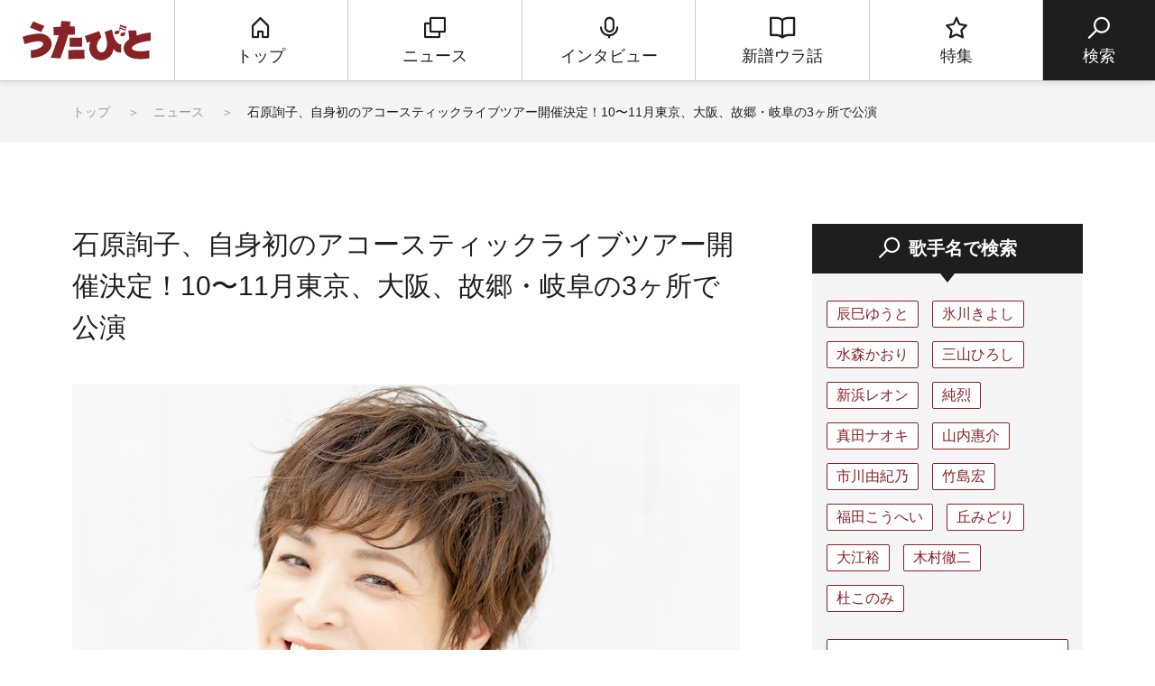

--- FILE ---
content_type: text/html; charset=utf-8
request_url: https://www.google.com/recaptcha/api2/aframe
body_size: 136
content:
<!DOCTYPE HTML><html><head><meta http-equiv="content-type" content="text/html; charset=UTF-8"></head><body><script nonce="z-Jd_xRwTtf2nUkBz2_Owg">/** Anti-fraud and anti-abuse applications only. See google.com/recaptcha */ try{var clients={'sodar':'https://pagead2.googlesyndication.com/pagead/sodar?'};window.addEventListener("message",function(a){try{if(a.source===window.parent){var b=JSON.parse(a.data);var c=clients[b['id']];if(c){var d=document.createElement('img');d.src=c+b['params']+'&rc='+(localStorage.getItem("rc::a")?sessionStorage.getItem("rc::b"):"");window.document.body.appendChild(d);sessionStorage.setItem("rc::e",parseInt(sessionStorage.getItem("rc::e")||0)+1);localStorage.setItem("rc::h",'1769150918321');}}}catch(b){}});window.parent.postMessage("_grecaptcha_ready", "*");}catch(b){}</script></body></html>

--- FILE ---
content_type: image/svg+xml
request_url: https://www.utabito.jp/asset/img/logo_footer.svg
body_size: 2858
content:
<?xml version="1.0" encoding="utf-8"?>
<!-- Generator: Adobe Illustrator 23.0.2, SVG Export Plug-In . SVG Version: 6.00 Build 0)  -->
<svg version="1.1" id="レイヤー_1" xmlns="http://www.w3.org/2000/svg" xmlns:xlink="http://www.w3.org/1999/xlink" x="0px"
	 y="0px" viewBox="0 0 272.61 83.55" style="enable-background:new 0 0 272.61 83.55;" xml:space="preserve">
<style type="text/css">
	.st0{fill:#FFFFFF;}
</style>
<path class="st0" d="M242.89,30.88c13.23-4.62,25.24-6.04,29.72-6.19v17.35c-3.77,0.14-13.58,1.21-24.25,4.62
	c-11.16,3.63-15.57,8.18-15.64,10.81c-0.21,7.32,18.56,8.75,36.97,5.12v16.78c-14.5,2.49-35.48,3.48-46.93-5.69
	c-9.53-7.75-12.37-23.89,4.41-35.27l-2.13-18.27h16.85L242.89,30.88z"/>
<path class="st0" d="M40.06,27.16c9.03,0.75,19.74,7.53,21.6,18.31c2.39,13.91-11.39,31.96-43.63,33.24l-0.6-16.36
	c10.33-0.48,27.93-5.96,26.49-14.24c-1.8-10.23-30.22-1.79-39.51,1.29L0,33.55c7.27-2.44,14.87-4.31,22.86-5.54
	C22.86,28.01,31.04,26.4,40.06,27.16z"/>
<path class="st0" d="M97.05,29.39c-2.63,10.57-12.98,41.18-16.67,50.19L59.85,78.1c3.82-8.25,14.54-38.1,17.21-48l-10.67,0.44
	l-0.61-17.66l15.24-0.5C81.78,8.02,82.3,3.56,82.51,0l19.22,1.15c-0.19,3.23-0.57,6.7-1.13,10.49l10.33-0.38l0.61,17.66L97.05,29.39
	z"/>
<polygon class="st0" points="22.54,0.87 15.9,13.93 39.83,23.7 46.25,10.53 "/>
<polygon class="st0" points="97.29,61.9 131.56,61.17 131.83,80.31 97.55,81.12 "/>
<path class="st0" d="M100.13,35.68l26.55-0.41l0.27,19.14l-26.55,0.49L100.13,35.68z"/>
<path class="st0" d="M193.75,32.73l-3.7-14.66l-12.11,4.17l-3.2,0.94c4.02,16.74,7.19,25.21,3.24,35.24
	c-3.68,9.89-13.63,11.29-18.25,3.1c-3.25-5.35-2.83-16.5,7.87-27.09l-4.58-12.75l-30.43,10.34l4.51,14.35l7.11-2.24
	c-8.44,24.73,7.61,41.45,25.99,39.23c11.18-1.32,22.64-11.26,23.12-24.39c2.15,4.86,9.87,8.98,16.3,8.34l0.05-17.42
	C201.75,49.34,196.92,41.33,193.75,32.73z"/>
<path class="st0" d="M199.55,21.01c-2.79,1.06-4.5,3.45-3.81,5.35c0.69,1.9,3.51,2.58,6.31,1.53c2.41-0.91,4.01-2.82,3.96-4.55l0,0
	c0-0.01,0-0.02,0-0.03c0-0.02,0-0.04,0-0.06c-0.11-2.53,0.28-2.42,0.9-6.13c0.07-0.43,0.52-0.69,0.93-0.53
	c2.99,1.15,6.95,3.1,9.82,3.3c0.39,0.03,0.68,0.38,0.63,0.76c-0.31,2.64-0.25,2.33-0.43,3.78c-0.06,0.47-0.58,0.77-0.99,0.54
	c-1.2-0.68-2.99-0.65-4.9,0.07c-2.79,1.06-4.5,3.45-3.81,5.35c0.69,1.9,3.51,2.58,6.31,1.53c2.41-0.91,4.01-2.82,3.96-4.55l0,0
	c0-0.01,0-0.02,0-0.03c0-0.02,0-0.04,0-0.06c-0.2-4.58,1.23-9.72,2.76-14.54c0.1-0.33-0.05-0.68-0.36-0.83l-0.37-0.18
	c-0.1-0.05-0.2-0.06-0.3-0.06c-3.11,0.1-8.23-2.36-11.55-3.75c-0.38-0.16-0.81,0.05-0.93,0.44c-1.23,4.15-1.59,8.06-2.35,12.15
	c-0.09,0.47-0.62,0.67-1.03,0.43C203.14,20.26,201.46,20.29,199.55,21.01z M219.3,15.91c-0.05,0.3-0.11,0.6-0.16,0.91
	c-0.06,0.35-0.38,0.61-0.73,0.58c-2.96-0.21-7.2-2.43-10.23-3.58c-0.32-0.12-0.5-0.45-0.44-0.78c0.06-0.3,0.12-0.6,0.18-0.89
	c0.09-0.42,0.52-0.66,0.92-0.5c2.97,1.14,6.98,3.21,9.84,3.46C219.09,15.15,219.38,15.52,219.3,15.91z"/>
<g>
</g>
<g>
</g>
<g>
</g>
<g>
</g>
<g>
</g>
<g>
</g>
</svg>
